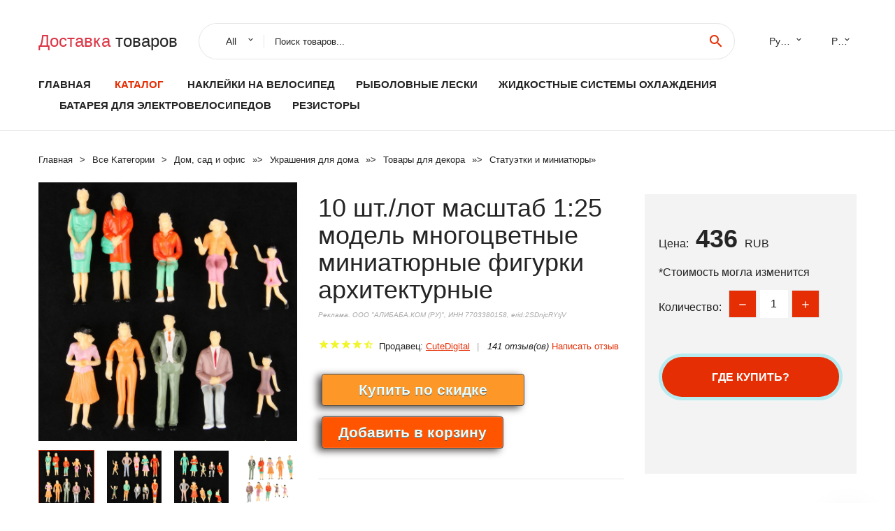

--- FILE ---
content_type: text/html; charset=utf-8
request_url: https://alimasha.ru/lid8884001201030515.html
body_size: 7946
content:
  
<!DOCTYPE html>
<html lang="ru">
  <head>
    <title>10 шт./лот масштаб 1:25 модель многоцветные миниатюрные фигурки архитектурные</title>
    <meta name="description" content="Отзывы и обзоры о 10 шт./лот масштаб 1:25 модель многоцветные миниатюрные фигурки архитектурные- История изменения стоиомости. Цена - 436 CuteDigital">
    <meta name="keywords" content="заказать, цена, отзывы, купить, 10,шт./лот,масштаб,1:25,модель,многоцветные,миниатюрные,фигурки,архитектурные, алиэкспресс, фото"/>
    <link rel="canonical" href="//alimasha.ru/lid8884001201030515.html"/>
    <meta property="og:url" content="//alimasha.ru/lid8884001201030515.html" />
    <meta property="og:title" content="10 шт./лот масштаб 1:25 модель многоцветные миниатюрные фигурки архитектурные" />
    <meta property="og:description" content="Отзывы и обзоры о 10 шт./лот масштаб 1:25 модель многоцветные миниатюрные фигурки архитектурные- История изменения стоиомости. Цена - 436 CuteDigital" />
    <meta property="og:image" content="//ae04.alicdn.com/kf/Hde10f2ec2717403ab37d441e395d9caaK.jpg" />
    <meta charset="utf-8">
    <meta name="viewport" content="width=device-width, height=device-height, initial-scale=1.0">
    <meta http-equiv="X-UA-Compatible" content="IE=edge">
    <link rel="icon" href="/favicon.ico" type="image/x-icon">
    <link rel="dns-prefetch" href="https://1lc.ru/"/>
    <link rel="preload" href="https://aliexshop.ru/alistyle/fonts/materialdesignicons-webfont.woff2?v=1.4.57" as="font" type="font/woff2" crossorigin>
    <link rel="preload" href="https://aliexshop.ru/alistyle/fonts/MaterialIcons-Regular.woff2" as="font" type="font/woff2" crossorigin>
    <link rel="preload" href="https://aliexshop.ru/alistyle/fonts/fontawesome-webfont.woff2?v=4.7.0" as="font" type="font/woff2" crossorigin>
    <link rel="stylesheet" href="https://aliexshop.ru/alistyle/css/bootstrap.css">
    <link rel="stylesheet" href="https://aliexshop.ru/alistyle/css/style.css">
    <link rel="stylesheet" href="https://aliexshop.ru/alistyle/css/fonts.css">
    <link type="text/css" rel="stylesheet" href="https://aliexshop.ru/shopurbano/css/button.css">
    <link rel="manifest" href="/manifest.json">
    <meta name="robots" content="noarchive"/>
    <meta name="msapplication-TileColor" content="#E62E04">
    <meta name="theme-color" content="#E62E04">
    <style>.ie-panel{display: none;background: #212121;padding: 10px 0;box-shadow: 3px 3px 5px 0 rgba(0,0,0,.3);clear: both;text-align:center;position: relative;z-index: 1;} html.ie-10 .ie-panel, html.lt-ie-10 .ie-panel {display: block;}</style>
    <meta name="google-play-app" content="app-id=com.searchgoods.lexnext">
    <meta name="referrer" content="strict-origin-when-cross-origin" />
    <script src="/startapp.js"></script> 
    </head>
<body>
  
 
    <!-- <div class="preloader"> 
         <div class="preloader-body"> 
        <div class="cssload-container">
          <div class="cssload-speeding-wheel"></div>
        </div>
       </div> 
     </div>-->
    <div class="aliexpress-page">
      <header class="section page-header">
        <!--RD Navbar-->
        <div class="rd-navbar-wrap">
          <nav class="rd-navbar rd-navbar-classic" data-layout="rd-navbar-fixed" data-sm-layout="rd-navbar-fixed" data-md-layout="rd-navbar-fixed" data-lg-layout="rd-navbar-fixed" data-xl-layout="rd-navbar-static" data-xxl-layout="rd-navbar-static" data-md-device-layout="rd-navbar-fixed" data-lg-device-layout="rd-navbar-fixed" data-xl-device-layout="rd-navbar-static" data-xxl-device-layout="rd-navbar-static" data-lg-stick-up-offset="84px" data-xl-stick-up-offset="84px" data-xxl-stick-up-offset="84px" data-lg-stick-up="true" data-xl-stick-up="true" data-xxl-stick-up="true">
            <div class="rd-navbar-collapse-toggle rd-navbar-fixed-element-1" data-rd-navbar-toggle=".rd-navbar-collapse"><span></span></div>
            <div class="rd-navbar-aside-outer">
              <div class="rd-navbar-aside">
                <!--RD Navbar Brand-->
                <div class="rd-navbar-brand">
             <strong style="color: #4d4d4d !important;">
	            <a class="h5" href="/"><span class="text-danger">Доставка </span><span>товаров</span></a>	          </strong>
                </div>
                <div class="rd-navbar-aside-box rd-navbar-collapse">
                  <!--RD Navbar Search-->
                   <div class="rd-navbar-search">
                    <form class="rd-search search-with-select" action="/" target="_blank" method="POST">
                      <select class="form-input" name="type" data-constraints="@Required">
                        <option>All</option>
                      </select>
                      <div class="form-wrap">
                        <label class="form-label" for="rd-navbar-search-form-input">Поиск товаров...</label>
                        <input class="rd-navbar-search-form-input form-input" id="rd-navbar-search-form-input" type="text" name="search-aliexpress">
                        <div class="rd-search-results-live" id="rd-search-results-live"></div>
                      </div>
                      <button class="rd-search-form-submit material-icons-search" type="submit"></button>
                    </form>
                  </div>
                  <ul class="rd-navbar-selects">
                    <li>
                      <select>
                        <option>Русский</option>
                        <option>English</option>
                        <option>Español</option>
                        <option>Français</option>
                      </select>
                    </li>
                    <li>
                      <select>
                        <option>Руб.</option>
                        <option>USD</option>
                        <option>EUR</option>
                      </select>
                    </li>
                  </ul>
                </div>
              </div>
            </div>
            <div class="rd-navbar-main-outer">
              <div class="rd-navbar-main">
                  <nav itemscope itemtype="http://www.schema.org/SiteNavigationElement">
                <div class="rd-navbar-nav-wrap">
                  <!--RD Navbar Brand-->
                  <div class="rd-navbar-brand">
                    <!--Brand--><strong style="color: #4d4d4d !important;">
	            <a class="h5" href="/"><span class="text-danger">Каталог </span><span>товаров</span></a>	          </strong>
                  </div>
                  <ul itemprop="about" itemscope="" itemtype="http://schema.org/ItemList" class="rd-navbar-nav">
                    <li  itemprop="name" class="rd-nav-item"><a class="rd-nav-link" href="/" itemprop="url">Главная</a>
                    </li>
 
                    <li  itemprop="name" class="rd-nav-item active"><a class="rd-nav-link" href="/all-wholesale-products.html" itemprop="url">Каталог</a>
                    </li>
                     
      <li itemprop="name" class="rd-nav-item"><a itemprop="url" class="rd-nav-link" href="/lid/202040800.html">Наклейки на велосипед</a>
      </li><li itemprop="name" class="rd-nav-item"><a itemprop="url" class="rd-nav-link" href="/lid/202002292.html">Рыболовные лески</a>
      </li><li itemprop="name" class="rd-nav-item"><a itemprop="url" class="rd-nav-link" href="/lid/205638016.html">Жидкостные системы охлаждения</a>
      </li><li itemprop="name" class="rd-nav-item"><a itemprop="url" class="rd-nav-link" href="/lid/202001954.html">Батарея для электровелосипедов</a>
      </li><li itemprop="name" class="rd-nav-item"><a itemprop="url" class="rd-nav-link" href="/lid/202001118.html">Резисторы</a>
      </li>
                  </ul>
                </div>
                </nav>
                <!--RD Navbar Panel-->
                <div class="rd-navbar-panel">
                  <!--RD Navbar Toggle-->
                  <button class="rd-navbar-toggle" data-rd-navbar-toggle=".rd-navbar-nav-wrap"><span></span></button>

                </div>
              </div>
            </div>
          </nav>
        </div>
      </header>
      

<!-- Breadcrumbs-->
      <section class="breadcrumbs">
        <div class="container">
          <ul class="breadcrumbs-path" itemscope itemtype="http://schema.org/BreadcrumbList">
            <li itemprop="itemListElement" itemscope itemtype="http://schema.org/ListItem"><a itemprop="item" href="/"><span itemprop="name">Главная</span></a><meta itemprop="position" content="0" /></li>
            <li itemprop="itemListElement" itemscope itemtype="http://schema.org/ListItem"><a itemprop="item" href="/all-wholesale-products.html"><span itemprop="name">Все Kатегории</span></a><meta itemprop="position" content="1" /></li>
            <li itemprop="itemListElement" itemscope itemtype="http://schema.org/ListItem"><a href="/lid/6.html" title="Дом, сад и офис" itemprop="item"><span itemprop="name">Дом, сад и офис</span></a><meta itemprop="position" content="2"></li>  » <li itemprop="itemListElement" itemscope itemtype="http://schema.org/ListItem"><a href="/lid/73.html" title="Украшения для дома" itemprop="item"><span itemprop="name">Украшения для дома</span></a><meta itemprop="position" content="3"></li>  » <li itemprop="itemListElement" itemscope itemtype="http://schema.org/ListItem"><a href="/lid/620.html" title="Товары для декора" itemprop="item"><span itemprop="name">Товары для декора</span></a><meta itemprop="position" content="4"></li>  » <li itemprop="itemListElement" itemscope itemtype="http://schema.org/ListItem"><a href="/lid/1979.html" title="Статуэтки и миниатюры" itemprop="item"><span itemprop="name">Статуэтки и миниатюры</span></a><meta itemprop="position" content="5"></li>  » 
          </ul>
        </div>
      </section>
  <!-- Single Product-->
      <section class="section product-single-section bg-default" itemscope itemtype="http://schema.org/Product">
        <div class="container">
          <div class="row row-30 align-items-xl-center">
            <div class="col-xl-4 col-lg-5 col-md-8" itemscope itemtype="http://schema.org/ImageObject"> 
              <!-- Slick Carousel-->
              <div class="slick-slider carousel-parent" data-loop="false" data-dots="false" data-swipe="true" data-items="1" data-child="#child-carousel" data-for="#child-carousel" >
                <div class="item"><a title="10 шт./лот масштаб 1:25 модель многоцветные миниатюрные фигурки архитектурные" onclick="window.open('/image-zoom-4001201030515')" target="_blank" rel="nofollow" class="ui-image-viewer-thumb-frame"><img itemprop="contentUrl" src="//ae04.alicdn.com/kf/Hde10f2ec2717403ab37d441e395d9caaK.jpg" alt="10 шт./лот масштаб 1:25 модель многоцветные миниатюрные фигурки архитектурные" width="510" height="523"/></a>
                </div>
                <div class="item"><img src="//ae04.alicdn.com/kf/Hde10f2ec2717403ab37d441e395d9caaK.jpg" alt="10 шт./лот масштаб 1:25 модель многоцветные миниатюрные фигурки архитектурные" width="510" height="523" itemprop="image"/></div><div class="item"><img src="//ae04.alicdn.com/kf/H610c14491e6c4356b71bb03aa59637082.jpg" alt="10 шт./лот масштаб 1:25 модель многоцветные миниатюрные фигурки архитектурные" width="510" height="523" itemprop="image"/></div><div class="item"><img src="//ae04.alicdn.com/kf/H205e17093c7641e7869fbc27fe0de8a8B.jpg" alt="10 шт./лот масштаб 1:25 модель многоцветные миниатюрные фигурки архитектурные" width="510" height="523" itemprop="image"/></div><div class="item"><img src="//ae04.alicdn.com/kf/Hc1e4062a6748490dbd8bf36b3b3eaa817.jpg" alt="10 шт./лот масштаб 1:25 модель многоцветные миниатюрные фигурки архитектурные" width="510" height="523" itemprop="image"/></div><div class="item"><img src="//ae04.alicdn.com/kf/H2ae47b0897ad414c8531df05e1262ae4H.jpg" alt="10 шт./лот масштаб 1:25 модель многоцветные миниатюрные фигурки архитектурные" width="510" height="523" itemprop="image"/></div>
             </div>
                
                <div class="slick-slider carousel-child" id="child-carousel" data-for=".carousel-parent" data-loop="false" data-dots="false" data-swipe="true" data-items="4" data-sm-items="4" data-md-items="4" data-lg-items="4" data-xl-items="4" data-xxl-items="4">
                <div class="item"><img src="//ae04.alicdn.com/kf/Hde10f2ec2717403ab37d441e395d9caaK.jpg" alt="10 шт./лот масштаб 1:25 модель многоцветные миниатюрные фигурки архитектурные" width="510" height="523" itemprop="image"/></div><div class="item"><img src="//ae04.alicdn.com/kf/H610c14491e6c4356b71bb03aa59637082.jpg" alt="10 шт./лот масштаб 1:25 модель многоцветные миниатюрные фигурки архитектурные" width="510" height="523" itemprop="image"/></div><div class="item"><img src="//ae04.alicdn.com/kf/H205e17093c7641e7869fbc27fe0de8a8B.jpg" alt="10 шт./лот масштаб 1:25 модель многоцветные миниатюрные фигурки архитектурные" width="510" height="523" itemprop="image"/></div><div class="item"><img src="//ae04.alicdn.com/kf/Hc1e4062a6748490dbd8bf36b3b3eaa817.jpg" alt="10 шт./лот масштаб 1:25 модель многоцветные миниатюрные фигурки архитектурные" width="510" height="523" itemprop="image"/></div><div class="item"><img src="//ae04.alicdn.com/kf/H2ae47b0897ad414c8531df05e1262ae4H.jpg" alt="10 шт./лот масштаб 1:25 модель многоцветные миниатюрные фигурки архитектурные" width="510" height="523" itemprop="image"/></div>
                </div>    
            </div>
            <div class="col-xl-8 col-lg-7" itemprop="offers" itemscope itemtype="http://schema.org/Offer"> 
              <div class="row row-30"> 
                <div class="col-xl-7 col-lg-12 col-md-6"> 
                  <h1 itemprop="name" class="h4 product-single-title">10 шт./лот масштаб 1:25 модель многоцветные миниатюрные фигурки архитектурные</h1>
                  <span class="erid"></span>
                  <div class="product-rating-wrap">
                    <ul class="product-rating">
                      <li>
                        <div class="icon product-rating-icon material-icons-star"></div>
                      </li>
                      <li>
                        <div class="icon product-rating-icon material-icons-star"></div>
                      </li>
                      <li>
                        <div class="icon product-rating-icon material-icons-star"></div>
                      </li>
                      <li>
                        <div class="icon product-rating-icon material-icons-star"></div>
                      </li>
                      <li>
                        <div class="icon product-rating-icon material-icons-star_half"></div>
                      </li>
                    </ul>
                    <ul class="product-rating-list">
                      <li>Продавец: <u><a href="/lid_seller/CuteDigital">CuteDigital</a></u> </li>
                      <li><i>141 отзыв(ов)</i> <a href="#comm">Написать отзыв</a></li>
                    </ul>
                  </div>
  
                  <div class="product-single-size-wrap">
                  <span idx="4001201030515" title="Купить"></span>
                  </div>
                  
                  <div class="product-single-share"> 
                    <hr />
                    <a class="new" href=""></a>
                    <br />
                    <div id="888"></div>
                    <script type="text/javascript" src="https://vk.com/js/api/openapi.js?162"></script>
                    <div id="vk_subscribe"></div>
                    <script type="text/javascript">
                    VK.Widgets.Subscribe("vk_subscribe", {soft: 1}, -129528158);
                    </script>
                    <p>Сохраните в закладки:</p> 
 
                    <ul class="product-single-share-list">
                     <div class="ya-share2" data-services="collections,vkontakte,facebook,odnoklassniki,moimir,twitter,whatsapp,skype,telegram" ></div>
                    </ul> </div>
                </div>
                <div class="col-xl-5 col-lg-12 col-md-6">
                  <div class="product-single-cart-box">
                    <div class="product-single-cart-pricing"><span>Цена:</span><span class="h4 product-single-cart-price" itemprop="price">436</span><span itemprop="priceCurrency">RUB</span></div>
                    <div class="product-single-cart-saving"><span>*Стоимость могла изменится</span></div>
                    <div class="product-single-cart-quantity">
                      <p>Количество:</p>
                      <div class="stepper-modern">
                        <input type="number" data-zeros="true" value="1" min="1" max="100">
                      </div>
                    </div>
                    <span idv="4001201030515" title="Заказать"></span>
                     
                   <ul class="product-single-cart-list">

                    </ul><br />
                     <a class="newuser" href=""></a>
                  </div>
                </div>
              </div>
            </div>
          </div>
          <script type="application/ld+json">
  [{"@context": "https://schema.org/",
  "@type": "Product",
  "name": "10 шт./лот масштаб 1:25 модель многоцветные миниатюрные фигурки архитектурные",
  "image": "//ae04.alicdn.com/kf/Hde10f2ec2717403ab37d441e395d9caaK.jpg",
  "brand": "CuteDigital",
    "offers": {
    "@type": "Offer",
    "availability": "https://schema.org/InStock",
    "priceCurrency": "RUB",
    "price": "436",
    "url":"//alimasha.ru/lid8884001201030515.html"
  },
  "review":[  ]}
     ]
</script>
          <a class="review" href="#"></a>
           <!-- We Recommended-->
     <section class="section section-md bg-default">
        <div class="container">
          <div class="text-center">
            <p class="h4">Новое поступление</p>
          </div>
          <!-- Owl Carousel-->
          <div class="owl-carousel" data-items="1" data-sm-items="2" data-md-items="3" data-xl-items="5" data-xxl-items="6" data-margin="30" data-xxl-margin="40" data-mouse-drag="false" data-loop="false" data-autoplay="false" data-owl="{&quot;dots&quot;:true}">
          <article class="product-classic">
              <div class="product-classic-head">
                <a href="/lid8881005002506873260.html"><figure class="product-classic-figure"><img class="lazy" data-src="//ae04.alicdn.com/kf/H1c08033fc7d2427daab861634986325fY.jpg" alt="Реальные фотообои с животными для взрослых/ручной работы коричневые 1 шт." width="174" height="199"/>
                </figure></a>
              </div>
              <div class="product-classic-body">
                <h4 style="font-size:1.1em;">Реальные фотообои с животными для взрослых/ручной работы коричневые 1 шт.</h4>
                <div class="product-classic-pricing">
                  <div class="product-classic-price">",</div>
                </div>
              </div>
            </article>
            <article class="product-classic">
              <div class="product-classic-head">
                <a href="/lid8881005003770889819.html"><figure class="product-classic-figure"><img class="lazy" data-src="//ae04.alicdn.com/kf/S56f161d908a14ea0a6ae711603c52042s.jpg" alt="Hanma baki GM фигурка на акриловой подставке Модель Держатель для торта topper anime" width="174" height="199"/>
                </figure></a>
              </div>
              <div class="product-classic-body">
                <h4 style="font-size:1.1em;">Hanma baki GM фигурка на акриловой подставке Модель Держатель для торта topper anime</h4>
                <div class="product-classic-pricing">
                  <div class="product-classic-price">432</div>
                </div>
              </div>
            </article>
            <article class="product-classic">
              <div class="product-classic-head">
                <a href="/lid8881005001848188471.html"><figure class="product-classic-figure"><img class="lazy" data-src="//ae04.alicdn.com/kf/Hf0899b5c48af4fb6805f0c89d3667ff0q.jpg" alt="Европейские креативные каучуковые бульдог/Медведь Золотой лоток для хранения" width="174" height="199"/>
                </figure></a>
              </div>
              <div class="product-classic-body">
                <h4 style="font-size:1.1em;">Европейские креативные каучуковые бульдог/Медведь Золотой лоток для хранения</h4>
                <div class="product-classic-pricing">
                  <div class="product-classic-price">3852</div>
                </div>
              </div>
            </article>
            <article class="product-classic">
              <div class="product-classic-head">
                <a href="/lid8881005004472033192.html"><figure class="product-classic-figure"><img class="lazy" data-src="//ae04.alicdn.com/kf/S50de87493f434d2293fd13438f55384dX.jpg" alt="Записная книжка на спирали в стиле ретро" width="174" height="199"/>
                </figure></a>
              </div>
              <div class="product-classic-body">
                <h4 style="font-size:1.1em;">Записная книжка на спирали в стиле ретро</h4>
                <div class="product-classic-pricing">
                  <div class="product-classic-price">",</div>
                </div>
              </div>
            </article>
            <article class="product-classic">
              <div class="product-classic-head">
                <a href="/lid88833038057128.html"><figure class="product-classic-figure"><img class="lazy" data-src="//ae04.alicdn.com/kf/H1c4565d27d874586bd7c719276358f86Z.jpg" alt="Китайская старая фарфоровая глазурованная ваза с трещинами в виде волшебника и" width="174" height="199"/>
                </figure></a>
              </div>
              <div class="product-classic-body">
                <h4 style="font-size:1.1em;">Китайская старая фарфоровая глазурованная ваза с трещинами в виде волшебника и</h4>
                <div class="product-classic-pricing">
                  <div class="product-classic-price">3574</div>
                </div>
              </div>
            </article>
            <article class="product-classic">
              <div class="product-classic-head">
                <a href="/lid88833044901020.html"><figure class="product-classic-figure"><img class="lazy" data-src="//ae04.alicdn.com/kf/HTB12VW5dW1s3KVjSZFAq6x_ZXXax.jpg" alt="Искусственные пенистые Перья птиц миниатюрное украшение для стола дня рождения" width="174" height="199"/>
                </figure></a>
              </div>
              <div class="product-classic-body">
                <h4 style="font-size:1.1em;">Искусственные пенистые Перья птиц миниатюрное украшение для стола дня рождения</h4>
                <div class="product-classic-pricing">
                  <div class="product-classic-price">166</div>
                </div>
              </div>
            </article>
            <article class="product-classic">
              <div class="product-classic-head">
                <a href="/lid8881005001856306377.html"><figure class="product-classic-figure"><img class="lazy" data-src="//ae04.alicdn.com/kf/S7f325e44d360423bbe162905bec92355Q.jpeg" alt="Сувенир Квакша гжель 1664536" width="174" height="199"/>
                </figure></a>
              </div>
              <div class="product-classic-body">
                <h4 style="font-size:1.1em;">Сувенир Квакша гжель 1664536</h4>
                <div class="product-classic-pricing">
                  <div class="product-classic-price">",</div>
                </div>
              </div>
            </article>
            <article class="product-classic">
              <div class="product-classic-head">
                <a href="/lid8881005003321312734.html"><figure class="product-classic-figure"><img class="lazy" data-src="//ae04.alicdn.com/kf/Aff354163e3594ebaa06e895a41ef7449A.jpeg" alt="Фигурка настольная &quotХарлей&quot h=18 см 334" width="174" height="199"/>
                </figure></a>
              </div>
              <div class="product-classic-body">
                <h4 style="font-size:1.1em;">Фигурка настольная &quotХарлей&quot h=18 см 334</h4>
                <div class="product-classic-pricing">
                  <div class="product-classic-price">9372</div>
                </div>
              </div>
            </article>
            </div>
        </div>
      </section>
       
<div style="float: left; margin-right: 20px;">
    <img src="https://ae01.alicdn.com/kf/S9e197eea048a4324a803f6a06c802fe6o.png" alt="CuteDigital" title="Логотип продавца">
</div>
<div>
    <h3>CuteDigital</h3>
    <p>Магазина CuteDigital работает с 18.06.2014. его рейтинг составлет <b>94.2</b> баллов из 100.
     В избранное добавили 21441 покупателя.
    Средний рейтинг торваров продавца 4.8  в продаже представленно <i>7781</i> наименований товаров, успешно доставлено 238221 заказов. <u>34753</u> покупателей оставили <a href="/lid_seller/CuteDigital">отзывы о продавце</a>.</p>
    
</div>

 <div class="product-single-overview">
            <p class="h4">Характеристики</p>
            <div itemprop="name"><h3>10 шт./лот масштаб 1:25 модель многоцветные миниатюрные фигурки архитектурные</h3></div>

  <h4>История изменения цены</h4><p>*Текущая стоимость 436 уже могла изменится. Что бы узнать актуальную цену и проверить наличие товара, нажмите "Добавить в корзину"</p>
<script src="https://lyvi.ru/js/highcharts.js"></script>
<!--<script src="https://lyvi.ru/js/highcharts-3d.js"></script>-->
<script src="https://lyvi.ru/js/exporting.js"></script>

<div id="container" class="chart_wrap"></div>

<script type="text/javascript">
// Set up the chart
var chart = new Highcharts.Chart({
    chart: {
        renderTo: 'container',
        type: 'column',
        options3d: {
            enabled: true,
            alpha: 15,
            beta: 15,
            depth: 50,
            viewDistance: 25
        }
    },
    title: {
        text: 'История изменения цен'
    },
    subtitle: {
        text: '*по данным из открытых источников'
    },
    plotOptions: {
        column: {
            depth: 50
        }
    },
    series: [{
        data: [496,500,505.5,509.5,451,518.5,443,527,532,436]
    }]
});

function showValues() {
    $('#alpha-value').html(chart.options.chart.options3d.alpha);
    $('#beta-value').html(chart.options.chart.options3d.beta);
    $('#depth-value').html(chart.options.chart.options3d.depth);
}

// Activate the sliders
$('#sliders input').on('input change', function () {
    chart.options.chart.options3d[this.id] = parseFloat(this.value);
    showValues();
    chart.redraw(false);
});

showValues();
</script><div class="table-custom-responsive">
            <table class="table-custom table-custom-striped table-custom-primary">
               <thead>
                <tr>
                  <th>Месяц</th>
                  <th>Минимальная цена</th>
                  <th>Макс. стоимость</th>
                  <th>Цена</th>
                </tr>
              </thead>
                    <tbody><tr>
                   <td>Dec-19-2025</td>
                   <td>519.85 руб.</td>
                   <td>545.41 руб.</td>
                   <td>532 руб.</td>
                   </tr>
                   <tr>
                   <td>Nov-19-2025</td>
                   <td>514.80 руб.</td>
                   <td>540.91 руб.</td>
                   <td>527 руб.</td>
                   </tr>
                   <tr>
                   <td>Oct-19-2025</td>
                   <td>432.93 руб.</td>
                   <td>454.18 руб.</td>
                   <td>443 руб.</td>
                   </tr>
                   <tr>
                   <td>Sep-19-2025</td>
                   <td>506.72 руб.</td>
                   <td>531.83 руб.</td>
                   <td>518.5 руб.</td>
                   </tr>
                   <tr>
                   <td>Aug-19-2025</td>
                   <td>440.76 руб.</td>
                   <td>462.34 руб.</td>
                   <td>451 руб.</td>
                   </tr>
                   <tr>
                   <td>Jul-19-2025</td>
                   <td>497.67 руб.</td>
                   <td>522.13 руб.</td>
                   <td>509.5 руб.</td>
                   </tr>
                   <tr>
                   <td>Jun-19-2025</td>
                   <td>493.59 руб.</td>
                   <td>518.48 руб.</td>
                   <td>505.5 руб.</td>
                   </tr>
                   <tr>
                   <td>May-19-2025</td>
                   <td>488.73 руб.</td>
                   <td>512.43 руб.</td>
                   <td>500 руб.</td>
                   </tr>
                   <tr>
                   <td>Apr-19-2025</td>
                   <td>484.57 руб.</td>
                   <td>508.89 руб.</td>
                   <td>496 руб.</td>
                   </tr>
                    </tbody>
 </table>
</div>
  
               <p class="h5">Описание товара</p>
               
              <div itemprop="description"><center><p><img src="https://ae04.alicdn.com/kf/Hde10f2ec2717403ab37d441e395d9caaK.jpg" alt="10 шт./лот масштаб 1:25 модель многоцветные миниатюрные фигурки архитектурные"/><img src="https://ae04.alicdn.com/kf/H610c14491e6c4356b71bb03aa59637082.jpg" alt="10 шт./лот масштаб 1:25 модель многоцветные миниатюрные фигурки архитектурные"/><img src="https://ae04.alicdn.com/kf/H205e17093c7641e7869fbc27fe0de8a8B.jpg" alt="10 шт./лот масштаб 1:25 модель многоцветные миниатюрные фигурки архитектурные"/><img src="https://ae04.alicdn.com/kf/Hc1e4062a6748490dbd8bf36b3b3eaa817.jpg" alt="10 шт./лот масштаб 1:25 модель многоцветные миниатюрные фигурки архитектурные"/><img src="https://ae04.alicdn.com/kf/H2ae47b0897ad414c8531df05e1262ae4H.jpg" alt="10 шт./лот масштаб 1:25 модель многоцветные миниатюрные фигурки архитектурные"/></center> <hr /><p></p></div>
            </section> 
            <a class="review" href="#"></a>
             <a name="comm"></a>
         <div class="container">
          <div class="row row-30 align-items-xl-center">
            <div class="col-xl-4 col-lg-5 col-md-8">
  
     <script src="https://ajax.googleapis.com/ajax/libs/jquery/3.1.0/jquery.min.js"></script> </div></div></div><hr /> 

 <div class="container">
  <p>Смотрите так же другие товары: </p>
          <ul class="breadcrumbs-path" >
             
            <li itemprop="itemListElement" itemscope itemtype="http://schema.org/ListItem"><a href="/lid/6.html" title="Дом, сад и офис" itemprop="item"><span itemprop="name">Дом, сад и офис</span></a><meta itemprop="position" content="2"></li>  » <li itemprop="itemListElement" itemscope itemtype="http://schema.org/ListItem"><a href="/lid/73.html" title="Украшения для дома" itemprop="item"><span itemprop="name">Украшения для дома</span></a><meta itemprop="position" content="3"></li>  » <li itemprop="itemListElement" itemscope itemtype="http://schema.org/ListItem"><a href="/lid/620.html" title="Товары для декора" itemprop="item"><span itemprop="name">Товары для декора</span></a><meta itemprop="position" content="4"></li>  » <li itemprop="itemListElement" itemscope itemtype="http://schema.org/ListItem"><a href="/lid/1979.html" title="Статуэтки и миниатюры" itemprop="item"><span itemprop="name">Статуэтки и миниатюры</span></a><meta itemprop="position" content="5"></li>  » 
          </ul>
        </div>
        
  <footer class="section footer">
        <div class="footer-aside bg-primary">
          <div class="container">
            <div class="row row-40 align-items-center">
              <div class="col-xl-4 text-center text-xl-left">
                <p class="h4"><a href="/">alimasha.ru</a></p>
                 Проверка рейтинга продацов, отзывы покупателей и обзоры товаров. *Сайт alimasha.ru НЕ является интернет-магазином, данная витрина всего лишь содержит ссылки на <strong>официальный сайт Aliexpress</strong> | 2026              </div>
              <div class="col-xxl-5 col-xl-4 col-lg-6">
                 <a href="/catxxxx.xml" rel="nofollow">Карта сайта</a>
                <div id="results"></div>
              </div>
              <div class="col-xxl-3 col-xl-4 col-lg-6">
                <ul class="list-social">
                  <li><a class="icon link-social fa fa-facebook-f" href="#"></a></li>
                  <li><a class="icon link-social fa fa-twitter" href="#"></a></li>
                  <li><a class="icon link-social fa fa-youtube" href="#"></a></li>
                  <li><a class="icon link-social fa fa-linkedin" href="#"></a></li>
                  <li><a class="icon link-social fa fa-google-plus" href="#"></a></li>
                </ul>
              </div>
            </div>
             <br /><br /><br />
                    </div>

        </div>

      </footer>
    </div>
    <div class="snackbars" id="form-output-global"></div>
     </body>
     
    <script src="//aliexshop.ru/alistyle/js/core.min.js"></script> 
    <script src="//aliexshop.ru/alistyle/js/allcart-777.js"></script> 
    <script async defer src="//aliexshop.ru/alistyle/js/script.js"></script>
    <script async defer src="//yastatic.net/es5-shims/0.0.2/es5-shims.min.js"></script>
    <script async defer src="//yastatic.net/share2/share.js"></script>
    <script async defer data-pin-hover="true" src="//assets.pinterest.com/js/pinit.js"></script>
    <script type="text/javascript">
    document.addEventListener("DOMContentLoaded", function() {
  var lazyloadImages;    

  if ("IntersectionObserver" in window) {
    lazyloadImages = document.querySelectorAll(".lazy");
    var imageObserver = new IntersectionObserver(function(entries, observer) {
      entries.forEach(function(entry) {
        if (entry.isIntersecting) {
          var image = entry.target;
          image.src = image.dataset.src;
          image.classList.remove("lazy");
          imageObserver.unobserve(image);
        }
      });
    });

    lazyloadImages.forEach(function(image) {
      imageObserver.observe(image);
    });
  } else {  
    var lazyloadThrottleTimeout;
    lazyloadImages = document.querySelectorAll(".lazy");
    
    function lazyload () {
      if(lazyloadThrottleTimeout) {
        clearTimeout(lazyloadThrottleTimeout);
      }    

      lazyloadThrottleTimeout = setTimeout(function() {
        var scrollTop = window.pageYOffset;
        lazyloadImages.forEach(function(img) {
            if(img.offsetTop < (window.innerHeight + scrollTop)) {
              img.src = img.dataset.src;
              img.classList.remove('lazy');
            }
        });
        if(lazyloadImages.length == 0) { 
          document.removeEventListener("scroll", lazyload);
          window.removeEventListener("resize", lazyload);
          window.removeEventListener("orientationChange", lazyload);
        }
      }, 20);
    }

    document.addEventListener("scroll", lazyload);
    window.addEventListener("resize", lazyload);
    window.addEventListener("orientationChange", lazyload);
  }
})
</script>
 
<script>
new Image().src = "//counter.yadro.ru/hit?r"+
escape(document.referrer)+((typeof(screen)=="undefined")?"":
";s"+screen.width+"*"+screen.height+"*"+(screen.colorDepth?
screen.colorDepth:screen.pixelDepth))+";u"+escape(document.URL)+
";h"+escape(document.title.substring(0,150))+
";"+Math.random();</script>
 
 
</html>
